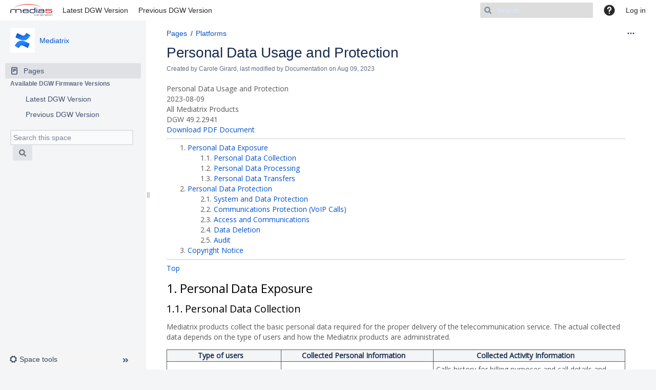

--- FILE ---
content_type: text/html;charset=UTF-8
request_url: https://documentation.media5corp.com/display/MP/Personal+Data+Usage+and+Protection
body_size: 60310
content:
    

<!DOCTYPE html>
<html lang="en-US" >
<head>
                            <title>Personal Data Usage and Protection - Mediatrix - Media5 Corporation</title>
    
        

                        
    
                        
    

                
    
    <meta http-equiv="X-UA-Compatible" content="IE=EDGE,chrome=IE7">
<meta charset="UTF-8">
<meta id="confluence-context-path" name="confluence-context-path" content="">
<meta id="confluence-base-url" name="confluence-base-url" content="https://documentation.media5corp.com">

    <meta id="atlassian-token" name="atlassian-token" content="7d925d8bec5f1941c9cfe8a1ca201d29a036e452">


<meta id="confluence-space-key" name="confluence-space-key" content="MP">
<script type="text/javascript">
        var contextPath = '';
</script>

    

    <meta name="confluence-request-time" content="1769260847536">
        
    
        
            <style>.ia-fixed-sidebar, .ia-splitter-left {width: 285px;}.theme-default .ia-splitter #main {margin-left: 285px;}.ia-fixed-sidebar {visibility: hidden;}</style>
            <meta name="ajs-use-keyboard-shortcuts" content="true">
            <meta name="ajs-discovered-plugin-features" content="$discoveredList">
            <meta name="ajs-keyboardshortcut-hash" content="e09d90cd36e1e6b0c1fa8d0a9b07da72">
            <meta name="ajs-team-calendars-display-time-format" content="displayTimeFormat12">
            <meta id="team-calendars-display-week-number" content="false">
            <meta id="team-calendars-user-timezone" content="America/New_York">
            <script type="text/x-template" id="team-calendars-messages" title="team-calendars-messages"><fieldset class="i18n hidden"><input type="hidden" name="calendar3.month.long.july" value="July"><input type="hidden" name="calendar3.day.short.wednesday" value="Wed"><input type="hidden" name="calendar3.day.short.thursday" value="Thu"><input type="hidden" name="calendar3.month.short.march" value="Mar"><input type="hidden" name="calendar3.month.long.april" value="April"><input type="hidden" name="calendar3.month.long.october" value="October"><input type="hidden" name="calendar3.month.long.august" value="August"><input type="hidden" name="calendar3.month.short.july" value="Jul"><input type="hidden" name="calendar3.month.short.may" value="May"><input type="hidden" name="calendar3.month.short.november" value="Nov"><input type="hidden" name="calendar3.day.long.friday" value="Friday"><input type="hidden" name="calendar3.day.long.sunday" value="Sunday"><input type="hidden" name="calendar3.day.long.saturday" value="Saturday"><input type="hidden" name="calendar3.month.short.april" value="Apr"><input type="hidden" name="calendar3.day.long.wednesday" value="Wednesday"><input type="hidden" name="calendar3.month.long.december" value="December"><input type="hidden" name="calendar3.month.short.october" value="Oct"><input type="hidden" name="calendar3.day.long.monday" value="Monday"><input type="hidden" name="calendar3.month.short.june" value="Jun"><input type="hidden" name="calendar3.day.short.monday" value="Mon"><input type="hidden" name="calendar3.day.short.tuesday" value="Tue"><input type="hidden" name="calendar3.day.short.saturday" value="Sat"><input type="hidden" name="calendar3.month.long.march" value="March"><input type="hidden" name="calendar3.month.long.june" value="June"><input type="hidden" name="calendar3.month.short.february" value="Feb"><input type="hidden" name="calendar3.month.short.august" value="Aug"><input type="hidden" name="calendar3.month.short.december" value="Dec"><input type="hidden" name="calendar3.day.short.sunday" value="Sun"><input type="hidden" name="calendar3.month.long.february" value="February"><input type="hidden" name="calendar3.day.long.tuesday" value="Tuesday"><input type="hidden" name="calendar3.month.long.may" value="May"><input type="hidden" name="calendar3.month.long.september" value="September"><input type="hidden" name="calendar3.month.long.november" value="November"><input type="hidden" name="calendar3.month.short.january" value="Jan"><input type="hidden" name="calendar3.month.short.september" value="Sep"><input type="hidden" name="calendar3.day.long.thursday" value="Thursday"><input type="hidden" name="calendar3.month.long.january" value="January"><input type="hidden" name="calendar3.day.short.friday" value="Fri"></fieldset></script>
            <meta name="ajs-is-confluence-admin" content="false">
            <meta name="ajs-connection-timeout" content="10000">
            
    
    
            <meta name="ajs-page-title" content="Personal Data Usage and Protection">
            <meta name="ajs-latest-published-page-title" content="Personal Data Usage and Protection">
            <meta name="ajs-space-name" content="Mediatrix">
            <meta name="ajs-page-id" content="61250231">
            <meta name="ajs-latest-page-id" content="61250231">
            <meta name="ajs-content-type" content="page">
            <meta name="ajs-parent-page-title" content="Platforms">
            <meta name="ajs-parent-page-id" content="16547908">
            <meta name="ajs-space-key" content="MP">
            <meta name="ajs-max-number-editors" content="12">
            <meta name="ajs-macro-placeholder-timeout" content="5000">
            <meta name="ajs-jira-metadata-count" content="0">
            <meta name="ajs-from-page-title" content="">
            <meta name="ajs-can-remove-page" content="false">
            <meta name="ajs-can-remove-page-hierarchy" content="false">
            <meta name="ajs-browse-page-tree-mode" content="view">
            <meta name="ajs-shared-drafts" content="false">
            <meta name="ajs-context-path" content="">
            <meta name="ajs-base-url" content="https://documentation.media5corp.com">
            <meta name="ajs-version-number" content="7.13.7">
            <meta name="ajs-build-number" content="8703">
            <meta name="ajs-remote-user" content="">
            <meta name="ajs-remote-user-key" content="">
            <meta name="ajs-remote-user-has-licensed-access" content="false">
            <meta name="ajs-remote-user-has-browse-users-permission" content="false">
            <meta name="ajs-current-user-fullname" content="">
            <meta name="ajs-current-user-avatar-url" content="">
            <meta name="ajs-current-user-avatar-uri-reference" content="/images/icons/profilepics/anonymous.svg">
            <meta name="ajs-static-resource-url-prefix" content="/s/g2bntz/8703/51k4y0/_">
            <meta name="ajs-global-settings-attachment-max-size" content="104857600">
            <meta name="ajs-global-settings-quick-search-enabled" content="true">
            <meta name="ajs-user-locale" content="en_US">
            <meta name="ajs-enabled-dark-features" content="site-wide.synchrony.disable,site-wide.shared-drafts.disable,site-wide.synchrony.opt-in,clc.quick.create,confluence.view.edit.transition,cql.search.screen,confluence-inline-comments-resolved,frontend.editor.v4,http.session.registrar,nps.survey.inline.dialog,confluence.efi.onboarding.new.templates,frontend.editor.v4.compatibility,atlassian.cdn.static.assets,pdf-preview,previews.sharing,previews.versions,file-annotations,confluence.efi.onboarding.rich.space.content,collaborative-audit-log,confluence.reindex.improvements,previews.conversion-service,editor.ajax.save,read.only.mode,graphql,previews.trigger-all-file-types,attachment.extracted.text.extractor,lucene.caching.filter,confluence.table.resizable,notification.batch,previews.sharing.pushstate,confluence-inline-comments-rich-editor,tc.tacca.dacca,file-annotations.likes,gatekeeper-ui-v2,v2.content.name.searcher,mobile.supported.version,pulp,confluence-inline-comments,confluence-inline-comments-dangling-comment,quick-reload-inline-comments-flags">
            <meta name="ajs-atl-token" content="7d925d8bec5f1941c9cfe8a1ca201d29a036e452">
            <meta name="ajs-confluence-flavour" content="VANILLA">
            <meta name="ajs-user-date-pattern" content="dd MMM yyyy">
            <meta name="ajs-access-mode" content="READ_WRITE">
            <meta name="ajs-render-mode" content="READ_WRITE">
            <meta name="ajs-date.format" content="MMM dd, yyyy">
    
    <link rel="shortcut icon" href="/s/g2bntz/8703/51k4y0/50/_/favicon.ico">
    <link rel="icon" type="image/x-icon" href="/s/g2bntz/8703/51k4y0/50/_/favicon.ico">

<link rel="search" type="application/opensearchdescription+xml" href="/opensearch/osd.action" title="Media5 Corporation"/>
    
                    
            <meta name="ajs-create-issue-metadata-show-discovery" content="false">
            

    <script>
window.WRM=window.WRM||{};window.WRM._unparsedData=window.WRM._unparsedData||{};window.WRM._unparsedErrors=window.WRM._unparsedErrors||{};
WRM._unparsedData["com.atlassian.plugins.atlassian-plugins-webresource-plugin:context-path.context-path"]="\u0022\u0022";
WRM._unparsedData["com.atlassian.confluence.plugins.confluence-feature-discovery-plugin:confluence-feature-discovery-plugin-resources.test-mode"]="false";
WRM._unparsedData["com.atlassian.analytics.analytics-client:policy-update-init.policy-update-data-provider"]="false";
WRM._unparsedData["com.atlassian.analytics.analytics-client:programmatic-analytics-init.programmatic-analytics-data-provider"]="false";
WRM._unparsedData["com.atlassian.applinks.applinks-plugin:applinks-common-exported.applinks-help-paths"]="{\u0022entries\u0022:{\u0022applinks.docs.root\u0022:\u0022https://confluence.atlassian.com/display/APPLINKS-072/\u0022,\u0022applinks.docs.diagnostics.troubleshoot.sslunmatched\u0022:\u0022SSL+and+application+link+troubleshooting+guide\u0022,\u0022applinks.docs.diagnostics.troubleshoot.oauthsignatureinvalid\u0022:\u0022OAuth+troubleshooting+guide\u0022,\u0022applinks.docs.diagnostics.troubleshoot.oauthtimestamprefused\u0022:\u0022OAuth+troubleshooting+guide\u0022,\u0022applinks.docs.delete.entity.link\u0022:\u0022Create+links+between+projects\u0022,\u0022applinks.docs.adding.application.link\u0022:\u0022Link+Atlassian+applications+to+work+together\u0022,\u0022applinks.docs.administration.guide\u0022:\u0022Application+Links+Documentation\u0022,\u0022applinks.docs.oauth.security\u0022:\u0022OAuth+security+for+application+links\u0022,\u0022applinks.docs.troubleshoot.application.links\u0022:\u0022Troubleshoot+application+links\u0022,\u0022applinks.docs.diagnostics.troubleshoot.unknownerror\u0022:\u0022Network+and+connectivity+troubleshooting+guide\u0022,\u0022applinks.docs.configuring.auth.trusted.apps\u0022:\u0022Configuring+Trusted+Applications+authentication+for+an+application+link\u0022,\u0022applinks.docs.diagnostics.troubleshoot.authlevelunsupported\u0022:\u0022OAuth+troubleshooting+guide\u0022,\u0022applinks.docs.diagnostics.troubleshoot.ssluntrusted\u0022:\u0022SSL+and+application+link+troubleshooting+guide\u0022,\u0022applinks.docs.diagnostics.troubleshoot.unknownhost\u0022:\u0022Network+and+connectivity+troubleshooting+guide\u0022,\u0022applinks.docs.delete.application.link\u0022:\u0022Link+Atlassian+applications+to+work+together\u0022,\u0022applinks.docs.adding.project.link\u0022:\u0022Configuring+Project+links+across+Applications\u0022,\u0022applinks.docs.link.applications\u0022:\u0022Link+Atlassian+applications+to+work+together\u0022,\u0022applinks.docs.diagnostics.troubleshoot.oauthproblem\u0022:\u0022OAuth+troubleshooting+guide\u0022,\u0022applinks.docs.diagnostics.troubleshoot.migration\u0022:\u0022Update+application+links+to+use+OAuth\u0022,\u0022applinks.docs.relocate.application.link\u0022:\u0022Link+Atlassian+applications+to+work+together\u0022,\u0022applinks.docs.administering.entity.links\u0022:\u0022Create+links+between+projects\u0022,\u0022applinks.docs.upgrade.application.link\u0022:\u0022OAuth+security+for+application+links\u0022,\u0022applinks.docs.diagnostics.troubleshoot.connectionrefused\u0022:\u0022Network+and+connectivity+troubleshooting+guide\u0022,\u0022applinks.docs.configuring.auth.oauth\u0022:\u0022OAuth+security+for+application+links\u0022,\u0022applinks.docs.insufficient.remote.permission\u0022:\u0022OAuth+security+for+application+links\u0022,\u0022applinks.docs.configuring.application.link.auth\u0022:\u0022OAuth+security+for+application+links\u0022,\u0022applinks.docs.diagnostics\u0022:\u0022Application+links+diagnostics\u0022,\u0022applinks.docs.configured.authentication.types\u0022:\u0022OAuth+security+for+application+links\u0022,\u0022applinks.docs.adding.entity.link\u0022:\u0022Create+links+between+projects\u0022,\u0022applinks.docs.diagnostics.troubleshoot.unexpectedresponse\u0022:\u0022Network+and+connectivity+troubleshooting+guide\u0022,\u0022applinks.docs.configuring.auth.basic\u0022:\u0022Configuring+Basic+HTTP+Authentication+for+an+Application+Link\u0022,\u0022applinks.docs.diagnostics.troubleshoot.authlevelmismatch\u0022:\u0022OAuth+troubleshooting+guide\u0022}}";
WRM._unparsedData["com.atlassian.applinks.applinks-plugin:applinks-common-exported.applinks-types"]="{\u0022crowd\u0022:\u0022Crowd\u0022,\u0022confluence\u0022:\u0022Confluence\u0022,\u0022fecru\u0022:\u0022FishEye / Crucible\u0022,\u0022stash\u0022:\u0022Stash\u0022,\u0022jira\u0022:\u0022Jira\u0022,\u0022refapp\u0022:\u0022Reference Application\u0022,\u0022bamboo\u0022:\u0022Bamboo\u0022,\u0022generic\u0022:\u0022Generic Application\u0022}";
WRM._unparsedData["com.atlassian.applinks.applinks-plugin:applinks-common-exported.entity-types"]="{\u0022singular\u0022:{\u0022refapp.charlie\u0022:\u0022Charlie\u0022,\u0022fecru.project\u0022:\u0022Crucible Project\u0022,\u0022fecru.repository\u0022:\u0022FishEye Repository\u0022,\u0022stash.project\u0022:\u0022Stash Project\u0022,\u0022generic.entity\u0022:\u0022Generic Project\u0022,\u0022confluence.space\u0022:\u0022Confluence Space\u0022,\u0022bamboo.project\u0022:\u0022Bamboo Project\u0022,\u0022jira.project\u0022:\u0022Jira Project\u0022},\u0022plural\u0022:{\u0022refapp.charlie\u0022:\u0022Charlies\u0022,\u0022fecru.project\u0022:\u0022Crucible Projects\u0022,\u0022fecru.repository\u0022:\u0022FishEye Repositories\u0022,\u0022stash.project\u0022:\u0022Stash Projects\u0022,\u0022generic.entity\u0022:\u0022Generic Projects\u0022,\u0022confluence.space\u0022:\u0022Confluence Spaces\u0022,\u0022bamboo.project\u0022:\u0022Bamboo Projects\u0022,\u0022jira.project\u0022:\u0022Jira Projects\u0022}}";
WRM._unparsedData["com.atlassian.applinks.applinks-plugin:applinks-common-exported.authentication-types"]="{\u0022com.atlassian.applinks.api.auth.types.BasicAuthenticationProvider\u0022:\u0022Basic Access\u0022,\u0022com.atlassian.applinks.api.auth.types.TrustedAppsAuthenticationProvider\u0022:\u0022Trusted Applications\u0022,\u0022com.atlassian.applinks.api.auth.types.CorsAuthenticationProvider\u0022:\u0022CORS\u0022,\u0022com.atlassian.applinks.api.auth.types.OAuthAuthenticationProvider\u0022:\u0022OAuth\u0022,\u0022com.atlassian.applinks.api.auth.types.TwoLeggedOAuthAuthenticationProvider\u0022:\u0022OAuth\u0022,\u0022com.atlassian.applinks.api.auth.types.TwoLeggedOAuthWithImpersonationAuthenticationProvider\u0022:\u0022OAuth\u0022}";
WRM._unparsedData["com.atlassian.confluence.plugins.synchrony-interop:synchrony-status-banner-loader.synchrony-status"]="false";
WRM._unparsedData["com.atlassian.confluence.plugins.confluence-license-banner:confluence-license-banner-resources.license-details"]="{\u0022daysBeforeLicenseExpiry\u0022:0,\u0022daysBeforeMaintenanceExpiry\u0022:0,\u0022showLicenseExpiryBanner\u0022:false,\u0022showMaintenanceExpiryBanner\u0022:false,\u0022renewUrl\u0022:null,\u0022salesUrl\u0022:null}";
WRM._unparsedData["com.atlassian.confluence.plugins.confluence-search-ui-plugin:confluence-search-ui-plugin-resources.i18n-data"]="{\u0022search.ui.recent.link.text\u0022:\u0022View more recently visited\u0022,\u0022search.ui.filter.space.category.input.label\u0022:\u0022Find space categories...\u0022,\u0022search.ui.search.results.empty\u0022:\u0022We couldn\u005Cu0027\u005Cu0027t find anything matching \u005C\u0022{0}\u005C\u0022.\u0022,\u0022search.ui.filter.clear.selected\u0022:\u0022Clear selected items\u0022,\u0022search.ui.content.name.search.items.panel.load.all.top.items.button.text\u0022:\u0022Show more app results...\u0022,\u0022search.ui.filter.space.archive.label\u0022:\u0022Search archived spaces\u0022,\u0022search.ui.filter.label\u0022:\u0022filter\u0022,\u0022search.ui.filter.contributor.button.text\u0022:\u0022Contributor\u0022,\u0022search.ui.filter.date.all.text\u0022:\u0022Any time\u0022,\u0022search.ui.filter.space.current.label\u0022:\u0022CURRENT\u0022,\u0022search.ui.clear.input.button.text\u0022:\u0022Clear text\u0022,\u0022search.ui.search.results.clear.button\u0022:\u0022clear your filters.\u0022,\u0022search.ui.filter.date.hour.text\u0022:\u0022The past day\u0022,\u0022help.search.ui.link.title\u0022:\u0022Search tips\u0022,\u0022search.ui.filters.heading\u0022:\u0022Filter by\u0022,\u0022search.ui.filter.label.input.label\u0022:\u0022Find labels...\u0022,\u0022search.ui.recent.items.anonymous\u0022:\u0022Start exploring. Your search results will appear here.\u0022,\u0022search.ui.filter.date.month.text\u0022:\u0022The past month\u0022,\u0022search.ui.input.label\u0022:\u0022Search\u0022,\u0022search.ui.search.result\u0022:\u0022{0,choice,1#{0} search result|1\u005Cu003c{0} search results}\u0022,\u0022search.ui.infinite.scroll.button.text\u0022:\u0022More results\u0022,\u0022search.ui.filter.date.button.text\u0022:\u0022Date\u0022,\u0022search.ui.filter.date.week.text\u0022:\u0022The past week\u0022,\u0022search.ui.filter.label.button.text\u0022:\u0022Label\u0022,\u0022search.ui.input.alert\u0022:\u0022Hit enter to search\u0022,\u0022search.ui.result.subtitle.calendar\u0022:\u0022Team calendar\u0022,\u0022search.ui.filter.no.result.text\u0022:\u0022We can\u005Cu0027\u005Cu0027t find anything matching your search\u0022,\u0022search.ui.filter.date.heading\u0022:\u0022Last modified within\u0022,\u0022search.ui.result.subtitle.user\u0022:\u0022User profile\u0022,\u0022search.ui.filter.contributor.input.label\u0022:\u0022Find people...\u0022,\u0022search.ui.filter.content.type.button.text\u0022:\u0022Type\u0022,\u0022search.ui.filter.space.input.label\u0022:\u0022Find spaces...\u0022,\u0022search.ui.filter.date.year.text\u0022:\u0022The past year\u0022,\u0022search.ui.advanced.search.link.text\u0022:\u0022Advanced search\u0022,\u0022search.ui.filter.space.button.text\u0022:\u0022Space\u0022,\u0022search.ui.generic.error\u0022:\u0022Something went wrong. Refresh the page, or contact your admin if this keeps happening.\u0022,\u0022search.ui.recent.spaces\u0022:\u0022Recent Spaces\u0022,\u0022search.ui.search.results.clear.line2\u0022:\u0022Try a different search term or\u0022,\u0022search.ui.filter.space.category.button.text\u0022:\u0022Space category\u0022,\u0022search.ui.search.results.clear.line1\u0022:\u0022We couldn\u005Cu0027\u005Cu0027t find anything matching your search.\u0022,\u0022search.ui.content.name.search.items.panel.load.all.top.items.admin.button.text\u0022:\u0022Show more settings and app results...\u0022,\u0022search.ui.recent.pages\u0022:\u0022Recently visited\u0022,\u0022search.ui.search.result.anonymous\u0022:\u0022{0,choice,1#{0} search result|1\u005Cu003c{0} search results}. Have an account? {1}Log in{2} to expand your search.\u0022,\u0022search.ui.recent.items.empty\u0022:\u0022Start exploring. Pages and spaces you\u005Cu0027\u005Cu0027ve visited recently will appear here.\u0022,\u0022search.ui.result.subtitle.space\u0022:\u0022Space\u0022,\u0022search.ui.filter.space.init.heading\u0022:\u0022recent spaces\u0022}";
if(window.WRM._dataArrived)window.WRM._dataArrived();</script>
<link type="text/css" rel="stylesheet" href="/s/c0189d4643826be5f19f4bb76119b908-CDN/g2bntz/8703/51k4y0/08c5dc0bfd0b71a003e20c6dbd501537/_/download/contextbatch/css/_super/batch.css" data-wrm-key="_super" data-wrm-batch-type="context" media="all">
<link type="text/css" rel="stylesheet" href="/s/a181443d7fc29b5869fd01647d7d8218-CDN/g2bntz/8703/51k4y0/d944b1c4aa122df910c93ff93c812aca/_/download/contextbatch/css/atl.confluence.plugins.pagetree-desktop,main,viewcontent,atl.general,page,atl.comments,-_super/batch.css?gatekeeper-ui-v2=true&amp;highlightactions=true&amp;hostenabled=true" data-wrm-key="atl.confluence.plugins.pagetree-desktop,main,viewcontent,atl.general,page,atl.comments,-_super" data-wrm-batch-type="context" media="all">
<link type="text/css" rel="stylesheet" href="/s/594663875f34563eccad2ac626416af8-CDN/g2bntz/8703/51k4y0/3.2.3/_/download/batch/confluence.extra.livesearch:livesearch-macro-web-resources/confluence.extra.livesearch:livesearch-macro-web-resources.css" data-wrm-key="confluence.extra.livesearch:livesearch-macro-web-resources" data-wrm-batch-type="resource" media="all">
<link type="text/css" rel="stylesheet" href="/s/g2bntz/8703/51k4y0/50/_/styles/colors.css" media="all">
<link type="text/css" rel="stylesheet" href="/s/g2bntz/8703/51k4y0/14/_/styles/custom.css?spaceKey=MP" media="all">
<script type="text/javascript" src="/s/1e611ae8b425b16c94114a931f89642c-CDN/g2bntz/8703/51k4y0/08c5dc0bfd0b71a003e20c6dbd501537/_/download/contextbatch/js/_super/batch.js?locale=en-US" data-wrm-key="_super" data-wrm-batch-type="context" data-initially-rendered></script>
<script type="text/javascript" src="/s/00a96207a3df84b311c79360934a70ec-CDN/g2bntz/8703/51k4y0/d944b1c4aa122df910c93ff93c812aca/_/download/contextbatch/js/atl.confluence.plugins.pagetree-desktop,main,viewcontent,atl.general,page,atl.comments,-_super/batch.js?gatekeeper-ui-v2=true&amp;highlightactions=true&amp;hostenabled=true&amp;locale=en-US" data-wrm-key="atl.confluence.plugins.pagetree-desktop,main,viewcontent,atl.general,page,atl.comments,-_super" data-wrm-batch-type="context" data-initially-rendered></script>
<script type="text/javascript" src="/s/dfa31799127f3a5df19e170ede31a0a8-CDN/g2bntz/8703/51k4y0/3.2.3/_/download/batch/confluence.extra.livesearch:livesearch-macro-web-resources/confluence.extra.livesearch:livesearch-macro-web-resources.js?locale=en-US" data-wrm-key="confluence.extra.livesearch:livesearch-macro-web-resources" data-wrm-batch-type="resource" data-initially-rendered></script>

    

        
    

        
        <meta name="ajs-site-title" content="Media5 Corporation" />
            
    <script>
  (function(i,s,o,g,r,a,m){i['GoogleAnalyticsObject']=r;i[r]=i[r]||function(){
  (i[r].q=i[r].q||[]).push(arguments)},i[r].l=1*new Date();a=s.createElement(o),
  m=s.getElementsByTagName(o)[0];a.async=1;a.src=g;m.parentNode.insertBefore(a,m)
  })(window,document,'script','https://www.google-analytics.com/analytics.js','ga');

  ga('create', 'UA-72546553-2', 'auto');
  ga('send', 'pageview');

</script>
<script>
AJS.toInit(function(){
    AJS.$('.aui-header-primary .aui-nav').append('<li><a href="https://documentation.media5corp.com/display/DGWLATEST/Latest+DGW" class=" aui-nav-imagelink">Latest DGW Version</a></li>');
});
</script>
<script>
AJS.toInit(function(){
    AJS.$('.aui-header-primary .aui-nav').append('<li><a href="https://documentation.media5corp.com/display/DGWPREVIOUS/Previous+DGW+Version" class=" aui-nav-imagelink">Previous DGW Version</a></li>');
});
</script>
<script>
  AJS.toInit(function(){
    if (AJS.params.remoteUser == ''){
      AJS.$('#space-menu-link').hide();
    }
  });
</script>

    
                <link rel="canonical" href="https://documentation.media5corp.com/display/MP/Personal+Data+Usage+and+Protection">
        <link rel="shortlink" href="https://documentation.media5corp.com/x/t5qmAw">
    <meta name="wikilink" content="[MP:Personal Data Usage and Protection]">
    <meta name="page-version" content="37">
    <meta name="ajs-page-version" content="37">

</head>

    
<body      id="com-atlassian-confluence" class="theme-default  aui-layout aui-theme-default">

        
            <div id='stp-licenseStatus-banner'></div>
            <meta name="ajs-is-scroll-viewport-available" content="true">
    <ul id="assistive-skip-links" class="assistive">
    <li><a href="#title-heading">Skip to content</a></li>
    <li><a href="#breadcrumbs">Skip to breadcrumbs</a></li>
    <li><a href="#header-menu-bar">Skip to header menu</a></li>
    <li><a href="#navigation">Skip to action menu</a></li>
    <li><a href="#quick-search-query">Skip to quick search</a></li>
</ul>
<div id="page">
<div id="full-height-container">
    <div id="header-precursor">
        <div class="cell">
            
                            </div>
    </div>
        





<header id="header" role="banner">
    <nav class="aui-header aui-dropdown2-trigger-group" aria-label="Site"><div class="aui-header-inner"><div class="aui-header-primary"><span id="logo" class="aui-header-logo aui-header-logo-custom"><a href="/" aria-label="Go to home page"><img src="/download/attachments/524289/atl.site.logo?version=6&amp;modificationDate=1467223009106&amp;api=v2" alt="Media5 Corporation" /></a></span><ul class="aui-nav">
                            <li>
            
        
        
<a  id="space-directory-link" href="/spacedirectory/view.action"  class=" aui-nav-imagelink"   title="Spaces">
            <span>Spaces</span>
    </a>
        </li>
                                <li class="aui-buttons">
            </li>
</ul>
</div><div class="aui-header-secondary"><ul class="aui-nav">
                        <li>
        <div id="search-ui" class="aui-quicksearch dont-default-focus header-quicksearch"><input id="quick-search-query" aria-label="Search" placeholder="Search" type="text" /><div id="quick-search-alert" role="alert">Hit enter to search</div><aui-spinner size="small"></aui-spinner></div>
    </li>
        <li>
            
        <a id="help-menu-link" class="aui-nav-link aui-dropdown2-trigger aui-dropdown2-trigger-arrowless" href="#" aria-haspopup="true" aria-owns="help-menu-link-content" title="Help">
        <span class="aui-icon aui-icon-small aui-iconfont-question-filled">Help</span>
    </a>
    <nav id="help-menu-link-content" class="aui-dropdown2 aui-style-default" aria-hidden="true">
                    <div class="aui-dropdown2-section">
                                <ul  id="help-menu-link-leading" class="aui-list-truncate section-leading first">
                                            <li>
        
            
<a  id="confluence-help-link" href="https://docs.atlassian.com/confluence/docs-713/" class="    "      title="Visit the Confluence documentation home"  target="_blank"
>
        Online Help
</a>
</li>
                                            <li>
    
                
<a  id="keyboard-shortcuts-link" href="#" class="    "      title="View available keyboard shortcuts" >
        Keyboard Shortcuts
</a>
</li>
                                            <li>
    
            
<a  id="feed-builder-link" href="/dashboard/configurerssfeed.action" class="    "      title="Create your custom RSS feed." >
        Feed Builder
</a>
</li>
                                            <li>
    
            
<a  id="whats-new-menu-link" href="https://confluence.atlassian.com/display/DOC/Confluence+7.13+Release+Notes" class="    "      title="" >
        What’s new
</a>
</li>
                                            <li>
    
                
<a  id="gadget-directory-link" href="#" class="   user-item administration-link "      title="Browse gadgets provided by Confluence" >
        Available Gadgets
</a>
</li>
                                            <li>
    
            
<a  id="confluence-about-link" href="/aboutconfluencepage.action" class="    "      title="Get more information about Confluence" >
        About Confluence
</a>
</li>
                                    </ul>
            </div>
            </nav>
    
    </li>
        <li>
                
    
    </li>
        <li>
            
    </li>
        <li>
                                            <li>
        
            
<a  id="login-link" href="/login.action?os_destination=%2Fdisplay%2FMP%2FPersonal%2BData%2BUsage%2Band%2BProtection" class="   user-item login-link "      title="" >
        Log in
</a>
</li>
                        
    </li>
    </ul>
</div></div><!-- .aui-header-inner--></nav><!-- .aui-header -->
    <br class="clear">
</header>
    

    
    	<div class="ia-splitter">
    		<div class="ia-splitter-left">
    			<div class="ia-fixed-sidebar">
                                            
                            <div class="acs-side-bar ia-scrollable-section"><div class="acs-side-bar-space-info tipsy-enabled" data-configure-tooltip="Edit space details"><div class="avatar"><div class="space-logo" data-key="MP" data-name="Mediatrix" data-entity-type="confluence.space"><div class="avatar-img-container"><div class="avatar-img-wrapper"><a href="/display/MP/Platforms" title="Mediatrix"><img class="avatar-img" src="/images/logo/default-space-logo.svg" alt="Mediatrix"></a></div></div></div></div><div class="space-information-container"><div class="name"><a href="/display/MP/Platforms" title="Mediatrix">Mediatrix</a></div><div class="flyout-handle icon aui-icon aui-icon-small aui-iconfont-edit"></div></div></div><div class="acs-side-bar-content"><div class="acs-nav-wrapper"><div class="acs-nav" data-has-create-permission="false" data-quick-links-state="hide" data-page-tree-state="hide" data-nav-type="pages"><div class="acs-nav-sections"><div class="main-links-section "><ul class="acs-nav-list"><li class="acs-nav-item wiki current-item" aria-current="true" data-collector-key="spacebar-pages"><a class="acs-nav-item-link tipsy-enabled" href="/collector/pages.action?key=MP" data-collapsed-tooltip="Pages"><span class="icon"></span><span class="acs-nav-item-label">Pages</span></a></li></ul></div><div class="custom-sidebar"><div class="custom-sidebar-content"><div class="content"><h6 id="PersonalDataUsageandProtection-AvailableDGWFirmwareVersions">Available DGW Firmware Versions</h6><p style="margin-left: 30.0px;"><a href="https://documentation.media5corp.com/display/DGWLATEST/Latest+DGW" rel="nofollow">Latest DGW Version</a></p><p style="margin-left: 30.0px;"><a href="https://documentation.media5corp.com/display/DGWPREVIOUS/Previous+DGW+Version" rel="nofollow">Previous DGW Version</a></p>

<p>    
    


<div class="search-macro search-macro-medium">
    <div class="aui-dd-parent"></div>
    <form class="aui aui-dd-parent" name="livesearchForm" method="GET" action="/dosearchsite.action" role="search">
        <fieldset class="search-macro-fields">
            <div class="search-macro-query">
                <input class="text" type="text" name="queryString" autocomplete="off" placeholder="Search this space" aria-label="Search this space">
                            </div>
                        <button type="submit" class="search-macro-button aui-button">
                <span class="aui-icon aui-icon-small aui-iconfont-search">Search</span>
            </button>
                        <input type="hidden" name="where" value="conf_all">
            <input type="hidden" name="additional" value="space name">
            <input type="hidden" name="labels" value="">
            <input type="hidden" name="contentType" value="">
        </fieldset>
    </form>
</div>
</p>


</div></div></div></div></div></div><div class="ia-secondary-container tipsy-enabled" data-tree-type="pages"></div></div><div class="hidden"><a href="/collector/pages.action?key=MP" id="space-pages-link"></a><script type="text/x-template" title="logo-config-content"><h2>Space Details</h2><div class="personal-space-logo-hint">Your profile picture is used as the logo for your personal space. <a href="/users/profile/editmyprofilepicture.action" target="_blank">Change your profile picture</a>.</div></script></div></div><div class="space-tools-section"><div id="space-tools-menu-additional-items" class="hidden"><div data-label="Browse pages" data-class="" data-href="/pages/reorderpages.action?key=MP">Browse pages</div></div><button id="space-tools-menu-trigger"  class=" aui-dropdown2-trigger aui-button aui-button-subtle tipsy-enabled aui-dropdown2-trigger-arrowless " aria-controls="space-tools-menu" aria-haspopup="true" role="button" data-aui-trigger><span class="aui-icon aui-icon-small aui-iconfont-configure">Configure</span><span class="aui-button-label">Space tools</span><span class="aui-icon "></span></button><div id="space-tools-menu" class="aui-dropdown2 aui-style-default space-tools-dropdown" role="menu" hidden data-aui-alignment="top left"></div><a href="#" role="button" class="expand-collapse-trigger aui-icon aui-icon-small aui-iconfont-chevron-double-right" aria-expanded="false"></a></div>
                    
                        			</div>
    		</div>
        <!-- \#header -->

            
    
        <div id="main" class=" aui-page-panel">
                        <div id="main-header">
                        
    <div id="navigation" class="content-navigation view">
                    <ul class="ajs-menu-bar">
                                            
        <li class="normal ajs-menu-item">
        <a id="action-menu-link" class="action aui-dropdown2-trigger-arrowless aui-button aui-button-subtle ajs-menu-title aui-dropdown2-trigger" href="#" aria-haspopup="true" aria-label="More options" aria-owns="action-menu" data-container="#navigation">
            <span>
                                    <span class="aui-icon aui-icon-small aui-iconfont-more" aria-label="More options"></span>
                                
            </span>
        </a>         <div id="action-menu" class="aui-dropdown2 aui-style-default" aria-hidden="true">
                            <div class="aui-dropdown2-section">
                    <ul  id="action-menu-primary"                         class="section-primary first">
                                                    <li>

    
        
    
                                                        
    
    
            <a  id="view-attachments-link" href="/pages/viewpageattachments.action?pageId=61250231" rel="nofollow" class="action-view-attachments"  accessKey="t"  title="View Attachments" >
                        <span>
                                A<u>t</u>tachments (1)
            </span>        </a>
    </li>
                                                <li>

    
        
    
                                                        
    
    
            <a  id="action-view-history-link" href="/pages/viewpreviousversions.action?pageId=61250231" rel="nofollow" class="action-view-history"   title="" >
                        <span>
                                Page History
            </span>        </a>
    </li>
                                        </ul>
                </div>
                            <div class="aui-dropdown2-section">
                    <ul  id="action-menu-secondary"                         class="section-secondary">
                                                    <li>

    
        
    
                                                        
    
    
            <a  id="view-page-info-link" href="/pages/viewinfo.action?pageId=61250231" rel="nofollow" class="action-view-info"   title="" >
                        <span>
                                Page Information
            </span>        </a>
    </li>
                                                <li>

    
            
    
                                                        
    
    
            <a  id="view-resolved-comments" href="#" rel="nofollow" class=""   title="" >
                        <span>
                                Resolved comments
            </span>        </a>
    </li>
                                                <li>

    
        
    
                                                        
    
    
            <a  id="view-in-hierarchy-link" href="/pages/reorderpages.action?key=MP&amp;openId=61250231#selectedPageInHierarchy" rel="nofollow" class=""   title="" >
                        <span>
                                View in Hierarchy
            </span>        </a>
    </li>
                                                <li>

    
        
    
                                                        
    
    
            <a  id="action-view-source-link" href="/plugins/viewsource/viewpagesrc.action?pageId=61250231" rel="nofollow" class="action-view-source popup-link"   title="" >
                        <span>
                                View Source
            </span>        </a>
    </li>
                                                <li>

    
        
    
                                                        
    
    
            <a  id="action-export-pdf-link" href="/spaces/flyingpdf/pdfpageexport.action?pageId=61250231" rel="nofollow" class=""   title="" >
                        <span>
                                Export to PDF
            </span>        </a>
    </li>
                                                <li>

    
        
    
                                                        
    
    
            <a  id="action-export-word-link" href="/exportword?pageId=61250231" rel="nofollow" class="action-export-word"   title="" >
                        <span>
                                Export to Word
            </span>        </a>
    </li>
                                        </ul>
                </div>
                    </div>
    </li>
            </ul>
    </div>

            
            <div id="title-heading" class="pagetitle with-breadcrumbs">
                
                                    <div id="breadcrumb-section">
                        
    
    
    <ol id="breadcrumbs">
                                        
                        
        <li class="first" >
                        
                            <span class=""><a href="/collector/pages.action?key=MP">Pages</a></span>
                                                                                    
                        
        <li>
                        
                            <span class=""><a href="/display/MP/Platforms">Platforms</a></span>
                                                                    </ol>


                    </div>
                
                
        <a href="#page-banner-end" class="assistive">Skip to end of banner</a>
<div id="page-banner-start" class="assistive"></div>

                    
            <div id="page-metadata-banner"><ul class="banner"><li id="system-content-items" class="noprint"><a href="" title="Unrestricted" id="content-metadata-page-restrictions-hidden" class="hidden"></a><a href="/pages/viewpageattachments.action?pageId=61250231&amp;metadataLink=true" title="1 attachment" id="content-metadata-attachments" class="aui-icon aui-icon-small aui-iconfont-attachment"></a></li><li class="page-metadata-item noprinthas-button"  id="content-metadata-jira-wrapper"><a href="" title="" id="content-metadata-jira" class="aui-button aui-button-subtle content-metadata-jira tipsy-disabled hidden"><span>Jira links</span></a></li></ul></div>
            

<a href="#page-banner-start" class="assistive">Go to start of banner</a>
<div id="page-banner-end" class="assistive"></div>
    

                <h1 id="title-text" class="with-breadcrumbs">
                                                <a href="/display/MP/Personal+Data+Usage+and+Protection">Personal Data Usage and Protection</a>
                                    </h1>
            </div>
        </div><!-- \#main-header -->
        
        

        <div id="sidebar-container">
                                                </div><!-- \#sidebar-container -->

        
    

        




            
    

                                
    

    
    
        
    
    
                    
    

    

    
            
        

    
    

    
            
        



    
<div id="content" class="page view">
    


<div id="action-messages">
                        </div>



            <script type="text/x-template" title="searchResultsGrid">
    <table class="aui">
        <thead>
            <tr class="header">
                <th class="search-result-title">Page Title</th>
                <th class="search-result-space">Space</th>
                <th class="search-result-date">Updated</th>
            </tr>
        </thead>
    </table>
</script>
<script type="text/x-template" title="searchResultsGridCount">
    <p class="search-result-count">{0}</p>
</script>
<script type="text/x-template" title="searchResultsGridRow">
    <tr class="search-result">
        <td class="search-result-title"><a href="{1}" class="content-type-{2}"><span>{0}</span></a></td>
        <td class="search-result-space"><a class="space" href="/display/{4}/" title="{3}">{3}</a></td>
        <td class="search-result-date"><span class="date" title="{6}">{5}</span></td>
    </tr>
</script>
        
    
            

        
                            
    

                    

        
        <a href="#page-metadata-end" class="assistive">Skip to end of metadata</a>
<div id="page-metadata-start" class="assistive"></div>

    <div class="page-metadata">
        <ul>
            <li class="page-metadata-modification-info">
                
        
    
        
    
        
            
            Created by <span class='author'>     <a href="    /display/~cgirard
"
                       class="url fn"
                            >Carole Girard</a></span>, last modified by <span class='editor'>     <a href="    /display/~docdevscripts
"
                       class="url fn"
                            >Documentation</a></span> on <a class='last-modified' title='Show changes' href='/pages/diffpagesbyversion.action?pageId=61250231&amp;selectedPageVersions=36&amp;selectedPageVersions=37'>Aug 09, 2023</a>
                </li>
        </ul>
    </div>


<a href="#page-metadata-start" class="assistive">Go to start of metadata</a>
<div id="page-metadata-end" class="assistive"></div>

        
                                            
        <div id="main-content" class="wiki-content">
                           
        <p><!DOCTYPE html
  SYSTEM "about:legacy-compat">
<meta http-equiv="Content-Type" content="text/html; charset=UTF-8"><meta charset="UTF-8"><meta name="copyright" content="(C) Copyright 2023"><meta name="DC.rights.owner" content="(C) Copyright 2023"><meta name="DC.type" content="topic"><meta name="prodname" content="All Mediatrix Products"><meta name="version" content="DGW 49.2.2941"><meta name="platform" content="all"><meta name="DC.date.modified" content="2023-08-09"><meta name="DC.date.issued" content="2023-08-09"><meta name="DC.date.available" content="2023-08-09"><meta name="ChapterNumbering" content="no"><meta name="DC.format" content="HTML5"><meta name="DC.identifier" content="topic_title_Personal_Data_Exposure_d1e15"><link href="https://fonts.googleapis.com/css?family=Open+Sans" rel="stylesheet"><link rel="stylesheet" type="text/css" href="https://documentation.media5corp.com/download/attachments/75012976/commonltr.css"><link rel="stylesheet" type="text/css" href="https://documentation.media5corp.com/download/attachments/75012976/custom.css"><header role="banner"><div class="topicmeta title"> Personal Data Usage and Protection</div><div class="topicmeta date">2023-08-09</div><div class="topicmeta product">All Mediatrix Products</div><div class="topicmeta version">DGW 49.2.2941</div><div class="topicmeta pdf"><a href="https://documentation.media5corp.com/download/attachments/75012976/Personal%20Data%20Usage%20and%20Protection.pdf" rel="nofollow">Download PDF Document</a></div><hr><span style="float: inline-end;"></span></header><nav role="toc"><ul><li><a href="#topic_title_Personal_Data_Exposure_d1e15">Personal Data Exposure</a><ul><li><a href="#concept_fkh_j15_dhb">Personal Data Collection</a></li><li><a href="#concept_j13_pg5_dhb">Personal Data Processing</a></li><li><a href="#concept_cq4_y35_dhb">Personal Data Transfers</a></li></ul></li><li><a href="#topic_title_Personal_Data_Protection_d1e19">Personal Data Protection</a><ul><li><a href="#concept_u1q_ljb_2hb">System and Data Protection</a></li><li><a href="#reference_jyn_gfv_jdb">Communications Protection (VoIP Calls)</a></li><li><a href="#concept_nrm_vlb_2hb">Access and Communications</a></li><li><a href="#concept_wjf_2mb_2hb">Data Deletion</a></li><li><a href="#concept_sbc_3mb_2hb">Audit </a></li></ul></li><li><a href="#concept_fqm_rv4_k4">Copyright Notice</a></li></ul></nav><main role="main"><article role="article" aria-labelledby="ariaid-title1"><hr><span style="float: inline-end;"><a href="#">Top</a></span><article class="nested0" aria-labelledby="ariaid-title1" id="topic_title_Personal_Data_Exposure_d1e15">
   <h1 class="title topictitle1" id="ariaid-title1">Personal Data Exposure</h1>
<article class="topic concept nested1" aria-labelledby="ariaid-title2" id="concept_fkh_j15_dhb">
 <h2 class="title topictitle2" id="ariaid-title2">Personal Data Collection</h2>
 
 <div class="body conbody"><p class="shortdesc">Mediatrix products collect the basic personal data required for the proper delivery of
    the telecommunication service. The actual collected data depends on the type of users and how
    the Mediatrix products are administrated. </p>
  <div class="p">
      <table class="table frame-all" id="concept_fkh_j15_dhb__table_bxn_4h5_dhb"><caption></caption><colgroup><col style="width:24.93765586034913%"><col style="width:33.16708229426435%"><col style="width:41.895261845386536%"></colgroup><thead class="thead">
            <tr class="row">
              <th class="entry colsep-1 rowsep-1" id="concept_fkh_j15_dhb__table_bxn_4h5_dhb__entry__1">Type of users</th>
              <th class="entry colsep-1 rowsep-1" id="concept_fkh_j15_dhb__table_bxn_4h5_dhb__entry__2">Collected Personal Information</th>
              <th class="entry colsep-1 rowsep-1" id="concept_fkh_j15_dhb__table_bxn_4h5_dhb__entry__3">Collected Activity Information</th>
            </tr>
          </thead><tbody class="tbody">
            <tr class="row">
              <td class="entry colsep-1 rowsep-1" headers="concept_fkh_j15_dhb__table_bxn_4h5_dhb__entry__1">End-Users</td>
              <td class="entry colsep-1 rowsep-1" headers="concept_fkh_j15_dhb__table_bxn_4h5_dhb__entry__2">Name and phone number used to register to the telecommunication provider
                service.</td>
              <td class="entry colsep-1 rowsep-1" headers="concept_fkh_j15_dhb__table_bxn_4h5_dhb__entry__3">Calls history for billing purposes and call details and recordings for
                troubleshooting purposes. For example:<ul class="ul" id="concept_fkh_j15_dhb__ul_xdf_vh5_dhb">
                  <li class="li">Call date/time and duration</li>
                  <li class="li">IP address</li>
                  <li class="li">Voice or video stream</li>
                  <li class="li">Fax or modem data stream</li>
                  <li class="li">In-call digits dialled (DTMF)</li>
                  <li class="li">E911 geo-localisation</li>
                  <li class="li">Voicemail PIN</li>
                  <li class="li">etc.</li>
                </ul></td>
            </tr>
            <tr class="row">
              <td class="entry colsep-1 rowsep-1" headers="concept_fkh_j15_dhb__table_bxn_4h5_dhb__entry__1">System Administrators and Technical Support</td>
              <td class="entry colsep-1 rowsep-1" headers="concept_fkh_j15_dhb__table_bxn_4h5_dhb__entry__2">Account name and password used to access the product for administrative and
                troubleshooting purposes.</td>
              <td class="entry colsep-1 rowsep-1" headers="concept_fkh_j15_dhb__table_bxn_4h5_dhb__entry__3">
                <ul class="ul" id="concept_fkh_j15_dhb__ul_rvw_d35_dhb">
                  <li class="li">Logs of the administration and troubleshooting activities.</li>
                  <li class="li">Audit trails of the administration and troubleshooting activities.</li>
                </ul>
              </td>
            </tr>
          </tbody></table>
    </div>
 </div>
</article><hr><span style="float: inline-end;"><a href="#">Top</a></span><article class="topic concept nested1" aria-labelledby="ariaid-title3" id="concept_j13_pg5_dhb">
 <h2 class="title topictitle2" id="ariaid-title3">Personal Data Processing</h2>
 
 <div class="body conbody"><p class="shortdesc">Personal data is processed in Mediatrix products through the following
  activities:</p>
  <div class="p">
   <ul class="ul" id="concept_j13_pg5_dhb__ul_uc1_rg5_dhb">
    <li class="li">Configuring and storing end-user data</li>
    <li class="li">Recording voice and fax calls</li>
    <li class="li">Logging call history (CDR)</li>
    <li class="li">Logging administration audit trails</li>
    <li class="li">Access of the personal data by an authorised system administrator</li>
    <li class="li">Provisioning data</li>
    <li class="li">Maintenance, administration and technical support records</li>
    <li class="li">Audit trails</li>
    <li class="li">End-user activity records</li>
    <li class="li">End-User personal content</li>
    <li class="li">Recording voice and fax calls for troubleshooting</li>
   </ul>
  </div>
 </div>
</article><hr><span style="float: inline-end;"><a href="#">Top</a></span><article class="topic concept nested1" aria-labelledby="ariaid-title4" id="concept_cq4_y35_dhb">
 <h2 class="title topictitle2" id="ariaid-title4">Personal Data Transfers</h2>
 
 <div class="body conbody"><p class="shortdesc">The following collected personal  data may be transferred to other systems, depending on
  how the device administrators configure the Mediatrix products.</p>
  <div class="p">
   <ul class="ul" id="concept_cq4_y35_dhb__ul_gys_mj5_dhb">
    <li class="li">Call Details Records (CDR) may be sent to an external call accounting system.</li>
    <li class="li">Logs may be sent over an external monitoring system for live troubleshooting.</li>
    <li class="li">Administration activity logs may be sent over an external monitoring system for
     auditing.</li>
    <li class="li">Backups of the Mediatrix products, containing collected personal data, may be retrieved by
     an authorised system administrator.</li>
    <li class="li">Network captures from the Mediatrix products, containing collected personal data, may be
     retrieved by an authorised system administrator for troubleshooting purposes.</li>
   </ul>
  </div>
 </div>
</article></article><hr><span style="float: inline-end;"><a href="#">Top</a></span><article class="topic nested0 nobody" aria-labelledby="ariaid-title5" id="topic_title_Personal_Data_Protection_d1e19">
   <h1 class="title topictitle1" id="ariaid-title5">Personal Data Protection</h1>
<article class="topic concept nested1" aria-labelledby="ariaid-title6" id="concept_u1q_ljb_2hb">
 <h2 class="title topictitle2" id="ariaid-title6">System and Data Protection</h2>
 
 <div class="body conbody"><p class="shortdesc">To protect the end-user personal data stored inside the Mediatrix devices, the device
  administrator should control and restrict access to the management interfaces by:</p>
  <div class="p">
   <ul class="ul" id="concept_u1q_ljb_2hb__ul_evk_nkb_2hb">
    <li class="li">Forcing the use of a strong authentication password</li>
    <li class="li">Authorising LAN access only</li>
    <li class="li">Using the device firewall service to limit the remote access to the device to only
     authorized peers and authorised services</li>
    <li class="li">Using an external firewall</li>
    <li class="li">Enabling IEEE 802.1x authentication of Ethernet link</li>
   </ul>
  </div>
  <p class="p">The device administrator may also enforce the use of encryption and authentication for a secure
   administration of the Mediatrix devices:</p>
  <ul class="ul" id="concept_u1q_ljb_2hb__ul_nsx_wkb_2hb">
   <li class="li">Authenticated Management Interfaces: <ul class="ul" id="concept_u1q_ljb_2hb__ul_osx_wkb_2hb">
     <li class="li">Web Interface: HTTPS with trusted certificates</li>
     <li class="li">CWMP: HTTPS with trusted certificates</li>
     <li class="li">CLI: SSH</li>
    </ul></li>
   <li class="li">Secure Management Operations:<ul class="ul" id="concept_u1q_ljb_2hb__ul_psx_wkb_2hb">
     <li class="li">Consult or retrieve the stored personal data: HTTPS with trusted certificates</li>
     <li class="li">Provisioning: HTTPS with trusted certificates </li>
     <li class="li">Firmware upgrades: HTTPS with trusted certificates</li>
     <li class="li">Backup/restore: HTTPS with trusted certificates</li>
    </ul></li>
  </ul>
 </div>
</article><hr><span style="float: inline-end;"><a href="#">Top</a></span><article class="topic reference nested1" aria-labelledby="ariaid-title7" id="reference_jyn_gfv_jdb">
  <h2 class="title topictitle2" id="ariaid-title7">Communications Protection (VoIP Calls)</h2>
  
  <div class="body refbody"><p class="shortdesc">The device administrator may configure the encryption of the data that transits through
    Mediatrix products:</p>
    <section class="section">
      <ul class="ul" id="reference_jyn_gfv_jdb__ul_edw_jfv_jdb">
        <li class="li">Call signalling: SIP over TLS with trusted certificates</li>
        <li class="li">Media packets: SRTP</li>
      </ul>
    </section>
  </div>
</article><hr><span style="float: inline-end;"><a href="#">Top</a></span><article class="topic concept nested1" aria-labelledby="ariaid-title8" id="concept_nrm_vlb_2hb">
 <h2 class="title topictitle2" id="ariaid-title8">Access and Communications</h2>
 <div class="body conbody">
  <div class="p">The Mediatrix products have three (3) default account roles:<ul class="ul" id="concept_nrm_vlb_2hb__ul_wdp_xlb_2hb">
    <li class="li">Administrator</li>
    <li class="li">User (no password access)</li>
    <li class="li">Observer (read-only)</li>
   </ul></div>
  <p class="p">All the management interfaces are restricted to authorised accounts only, verified by username
   and password. Refer to the  <a class="xref" href="#concept_u1q_ljb_2hb" title="To protect the end-user personal data stored inside the Mediatrix devices, the device administrator should control and restrict access to the management interfaces by:">System and Data Protection</a>
   section for the list of management interfaces and how to protect them.</p>
  <p class="p">The account credentials may be stored locally in the Mediatrix devices or in an external RADIUS
   authentication server.</p>
  <p class="p">In all cases, the device administrator should restrict the physical access to the Mediatrix
   products.</p>
 </div>
</article><hr><span style="float: inline-end;"><a href="#">Top</a></span><article class="topic concept nested1" aria-labelledby="ariaid-title9" id="concept_wjf_2mb_2hb">
 <h2 class="title topictitle2" id="ariaid-title9">Data Deletion</h2>
 
 <div class="body conbody"><p class="shortdesc">The Mediatrix products allow an authorised system administrator to delete end-user
  registration information (name and number).</p>
  <div class="p">A system administrator should also delete any temporary logs that may have been stored locally
   during a troubleshooting session such as:<ul class="ul" id="concept_wjf_2mb_2hb__ul_uxs_wnb_2hb">
    <li class="li">call history</li>
    <li class="li">call recordings</li>
    <li class="li">network captures</li>
   </ul></div>
  <p class="p">A factory reset can be performed by a system administrator to revert a Mediatrix device back to
   its default factory state through a factory reset, thus erasing all the collected data and
   configuration.</p>
 </div>
</article><hr><span style="float: inline-end;"><a href="#">Top</a></span><article class="topic concept nested1" aria-labelledby="ariaid-title10" id="concept_sbc_3mb_2hb">
 <h2 class="title topictitle2" id="ariaid-title10">Audit </h2>
 <p class="shortdesc">Audit trail logs of the system administrator activities may be enabled by the device
  administrator. These audit logs may be temporarily stored locally or sent through syslog to an
  external monitoring system.</p>
</article></article><hr><span style="float: inline-end;"><a href="#">Top</a></span><article class="topic concept nested0" aria-labelledby="ariaid-title11" id="concept_fqm_rv4_k4">
 <h1 class="title topictitle1" id="ariaid-title11">Copyright Notice</h1>
 

 <div class="body conbody"><p class="shortdesc">Copyright © 2023 Media5 Corporation.</p>
  <p class="p">This document contains information that is proprietary to Media5 Corporation.</p>
  <p class="p">Media5 Corporation reserves all rights to this document as well as to the Intellectual Property
   of the document and the technology and know-how that it includes and represents.</p>
  <p class="p">This publication cannot be reproduced, neither in whole nor in part, in any form whatsoever,
   without written prior approval by Media5 Corporation.</p>
  <p class="p">Media5 Corporation reserves the right to revise this publication and make changes at any time
   and without the obligation to notify any person and/or entity of such revisions and/or
   changes.</p>
 </div>
</article></article></main></p>

                
        
    
        </div>

                        
    



<div id="labels-section" class="pageSection group">
    <div class="labels-section-content content-column" entityid="61250231" entitytype="page">
	<div class="labels-content">
		
    <ul class="label-list label-list-right ">
                    
        <li class="aui-label " data-label-id="75202594"><a class="aui-label-split-main" href="/label/MP/dataprotection" rel="tag">dataprotection</a></li><li class="aui-label " data-label-id="17432577"><a class="aui-label-split-main" href="/label/MP/en" rel="tag">en</a></li><li class="aui-label " data-label-id="63373319"><a class="aui-label-split-main" href="/label/MP/feature" rel="tag">feature</a></li><li class="aui-label " data-label-id="1146898"><a class="aui-label-split-main" href="/label/MP/dgw" rel="tag">dgw</a></li>
            </ul>

    </div>
</div>
</div>
        
		
            




            
        








                        
    
<div id="comments-section" class="pageSection group">
        
    



</div>
        


                
    
            
</div>

    

    




    
    

    
    
    


    
<div id="space-tools-web-items" class="hidden">
                <div data-label="Overview" data-href="/spaces/viewspacesummary.action?key=MP">Overview</div>
            <div data-label="Content Tools" data-href="/pages/reorderpages.action?key=MP">Content Tools</div>
            <div data-label="Apps" data-href="/spaces/scroll-viewport/config.action?key=MP#/list">Apps</div>
    </div>
        



            </div><!-- \#main -->
            
    
    
        
            
            

<div id="footer" role="contentinfo">
    <section class="footer-body">

                                                    
        

        <ul id="poweredby">
            <li class="noprint">Powered by <a href="http://www.atlassian.com/software/confluence" class="hover-footer-link" rel="nofollow">Atlassian Confluence</a> <span id='footer-build-information'>7.13.7</span></li>
            <li class="print-only">Printed by Atlassian Confluence 7.13.7</li>
            <li class="noprint"><a href="https://support.atlassian.com/help/confluence" class="hover-footer-link" rel="nofollow">Report a bug</a></li>
            <li class="noprint"><a href="https://www.atlassian.com/company" class="hover-footer-link" rel="nofollow">Atlassian News</a></li>
        </ul>

        

        <div id="footer-logo"><a href="http://www.atlassian.com/" rel="nofollow">Atlassian</a></div>

                    
        
    </section>
</div>

    
</div>

</div><!-- \#full-height-container -->
</div><!-- \#page -->

    <span style="display:none;" id="confluence-server-performance">{"serverDuration": 65, "requestCorrelationId": "a2fca2d5e8119694"}</span>
</body>
</html>
    


--- FILE ---
content_type: text/css;charset=UTF-8
request_url: https://documentation.media5corp.com/s/g2bntz/8703/51k4y0/14/_/styles/custom.css?spaceKey=MP
body_size: 77
content:

.wiki-content .contentLayout2 {
margin:0 0;
}




--- FILE ---
content_type: text/css
request_url: https://documentation.media5corp.com/download/attachments/75012976/custom.css
body_size: 4885
content:
/* These custom styles extend or override DITA Open Toolkit default styles. */

#main-content,                       /* This ID is added around the HTML5 page within Confluence HTML5 macro */
body:not(#com-atlassian-confluence), /* Apply on <body>, but avoid applying this style on Confluence <body> */
article[lang]                        /* Override a Confluence style on language attribute*/
{
  font-family: 'Open Sans', sans-serif !important;
  color: #585858;
}

[role="main"] .pre,
[role="main"] .codeph,
[role="main"] .codeblock,
[role="main"] .msgblock,
[role="main"] .msgph,
[role="main"] .cmdname {
  font-family: monospace;
  color: darkslategray;
  background-color: lightgray;
  padding: 1px;
}

[role="main"] .color { background-color: lightyellow; }


/* MEDIA5: Add a little margin to the top/bottom of the tables and images. 
           The left/right sides don't need that margin. */
[role="main"] table { margin: 5px 0px; border: thin solid; }
[role="main"] td.entry { padding: 5px; }
[role="main"] br { display: none; }

/* MEDIA5: Override the Confluence :first-child selector */
[role="main"] p, 
[role="main"] h1, 
[role="main"] h2, 
[role="main"] h3, 
[role="main"] h4, 
[role="main"] h5, 
[role="main"] h6 {
  margin-top: 10px !important;
}

[role="main"] div.topicmeta > span { font-weight: bold; }

[role="main"] div.caution > span.note__title { color: black; }
[role="main"] div.important > span.note__title,
[role="main"] div.warning > span.note__title,
[role="main"] div.danger > span.note__title { color: crimson; }

[role="main"] div.caution::before { content: url('caution.png');}
[role="main"] div.warning::before { content: url('warning.png');}
[role="main"] div.danger::before { content: url('danger.png');}

[role="main"] div.caution::before,
[role="main"] div.warning::before,
[role="main"] div.danger::before { padding: 10px; }

[role="main"] div.note,
[role="main"] div.caution,
[role="main"] div.warning,
[role="main"] div.danger { 
  border: 1px solid #ccc;
  padding: 0.5em 16px;
  border-radius: 16px;
}

[role="main"] div.danger { 
  color: black; 
  font-weight: bold; 
}

[role="main"] .linklistlabel {
  margin-bottom: 1em;
  margin-top: 1em;
  font-weight: bold;
}

[role="main"] .linklistlabel,
[role="main"] .tasklabel,
[role="main"] .sectiontitle {
  color: #585858;
}

[role="main"] article > h1 {font-size: 24px; color: black;}
[role="main"] article > h2 {font-size: 20px; color: black;}
[role="main"] article > h3 {font-size: 16px; color: black;}
[role="main"] article > h4 {font-size: 16px; color: black;}
[role="main"] article > h5 {font-size: 16px; color: black;}
[role="main"] article > h6 {font-size: 16px; color: black;}

/* Apply the chapter numbering on HTML heading that are directly under an <article> element */
/* These styles are applied only to the elements that are under the HTML element having the role "main" */ 
[role="main"] {counter-reset: h1_counter}
[role="main"] article > h1 {counter-reset: h2_counter}
[role="main"] article > h2 {counter-reset: h3_counter}
[role="main"] article > h3 {counter-reset: h4_counter}
[role="main"] article > h4 {counter-reset: h5_counter}
[role="main"] article > h5 {counter-reset: h6_counter}

[role="main"] article > h1:before {counter-increment: h1_counter; content: counter(h1_counter) ". "}
[role="main"] article > h2:before {counter-increment: h2_counter; content: counter(h1_counter) "." counter(h2_counter) ". "}
[role="main"] article > h3:before {counter-increment: h3_counter; content: counter(h1_counter) "." counter(h2_counter) "." counter(h3_counter) ". "}
[role="main"] article > h4:before {counter-increment: h4_counter; content: counter(h1_counter) "." counter(h2_counter) "." counter(h3_counter) "." counter(h4_counter) ". "}
[role="main"] article > h5:before {counter-increment: h5_counter; content: counter(h1_counter) "." counter(h2_counter) "." counter(h3_counter) "." counter(h4_counter) "." counter(h5_counter) ". "}
[role="main"] article > h6:before {counter-increment: h6_counter; content: counter(h1_counter) "." counter(h2_counter) "." counter(h3_counter) "." counter(h4_counter) "." counter(h5_counter) "." counter(h6_counter) ". "}

[role="main"] article > h1.nocount:before, 
[role="main"] article > h2.nocount:before, 
[role="main"] article > h3.nocount:before, 
[role="main"] article > h4.nocount:before, 
[role="main"] article > h5.nocount:before, 
[role="main"] article > h6.nocount:before { content: ""; counter-increment: none } 

/* Apply the chapter numbering on the 'unnumbered list' in the 'table of content' (toc) */
/* These styles are applied only to the elements that are under the HTML element having the role "toc" */ 
[role="toc"] ul { counter-reset: title_counter; }
[role="toc"] li { display: block; }
[role="toc"] li:before { counter-increment: title_counter; content: counters(title_counter, ".") ". "; margin-left: -1em; }


--- FILE ---
content_type: image/svg+xml
request_url: https://documentation.media5corp.com/images/logo/default-space-logo.svg
body_size: 3459
content:
<?xml version="1.0" encoding="UTF-8"?>
<svg width="48px" height="48px" viewBox="0 0 48 48" version="1.1" xmlns="http://www.w3.org/2000/svg" xmlns:xlink="http://www.w3.org/1999/xlink">
    <!-- Generator: Sketch 47 (45396) - http://www.bohemiancoding.com/sketch -->
    <title>Default space avatar</title>
    <desc>Created with Sketch.</desc>
    <defs>
        <linearGradient x1="99.140087%" y1="112.745465%" x2="33.8589812%" y2="37.7675389%" id="linearGradient-1">
            <stop stop-color="#0052CC" offset="0%"></stop>
            <stop stop-color="#2684FF" offset="100%"></stop>
        </linearGradient>
        <linearGradient x1="15.2020332%" y1="7.21351524%" x2="61.141783%" y2="70.9663868%" id="linearGradient-2">
            <stop stop-color="#0052CC" offset="0%"></stop>
            <stop stop-color="#2684FF" offset="100%"></stop>
        </linearGradient>
    </defs>
    <g id="Blank-states" stroke="none" stroke-width="1" fill="none" fill-rule="evenodd">
        <g id="Default-space-avatar">
            <g id="Group-41-Copy-3">
                <g id="Group-38-Copy" fill="#FFFFFF">
                    <rect id="Rectangle-32-Copy-2" x="0" y="0" width="48" height="48"></rect>
                </g>
                <g id="Group-39" transform="translate(9.000000, 9.000000)">
                    <g id="icon/Confluence-Blue---580">
                        <g id="Confluence-icon-white" transform="translate(0.000000, 0.362069)">
                            <path d="M1.1320866,22.4072814 C0.822875429,22.9115335 0.475607504,23.4966562 0.180667622,23.9628515 C-0.08332647,24.4089686 0.0583961255,24.98432 0.499392978,25.2567813 L6.68361631,29.0624572 C6.90069526,29.1964854 7.16250721,29.2377164 7.410272,29.1768933 C7.65803679,29.1160702 7.87099385,28.9582894 8.00133158,28.7389747 C8.24870052,28.3251074 8.56742587,27.7875557 8.9146938,27.2119473 C11.3645977,23.1684166 13.8287728,23.6631545 18.2718994,25.7848188 L24.4037947,28.7009179 C24.6360313,28.8114559 24.9031274,28.8232592 25.1442093,28.7336377 C25.3852911,28.6440162 25.5798172,28.4606061 25.6834532,28.2252085 L28.6280949,21.5652756 C28.8361387,21.0896158 28.6244506,20.5349931 28.1523854,20.3189168 C26.8584556,19.7100086 24.2848673,18.4969495 21.9681621,17.3790322 C13.6337319,13.3355015 6.55041765,13.6018988 1.1320866,22.4072814 Z" id="Shape" fill="url(#linearGradient-1)" fill-rule="nonzero"></path>
                            <path d="M28.8611926,6.82303865 C29.1704037,6.31878659 29.5176717,5.73366392 29.8126116,5.26746862 C30.0766056,4.82135151 29.9348831,4.24600008 29.4938862,3.97353882 L23.3096629,0.167862926 C23.0896203,0.0212419075 22.8184856,-0.0271937958 22.5612879,0.0341726612 C22.3040903,0.0955391182 22.0840316,0.261171837 21.9538908,0.491345377 C21.7065219,0.905212631 21.3877965,1.44276435 21.0405286,2.01837283 C18.5906248,6.06190347 16.1264496,5.5671656 11.683323,3.44550129 L5.57045611,0.534159231 C5.33821951,0.423621231 5.0711234,0.411817948 4.83004153,0.501439463 C4.58895965,0.591060977 4.39443356,0.774471028 4.29079759,1.00986872 L1.34615586,7.66980153 C1.13811213,8.14546135 1.34980021,8.70008411 1.82186535,8.91616039 C3.11579516,9.52506853 5.68938348,10.7381277 8.00608868,11.856045 C16.3595473,15.8948186 23.4428615,15.6284212 28.8611926,6.82303865 Z" id="Shape" fill="url(#linearGradient-2)" fill-rule="nonzero"></path>
                        </g>
                    </g>
                </g>
            </g>
        </g>
    </g>
</svg>

--- FILE ---
content_type: text/javascript
request_url: https://documentation.media5corp.com/s/9c58d74d44640da8f0746a5d5aae397c-CDN/g2bntz/8703/51k4y0/924d791384659b367d8a6a233c9bd163/_/download/contextbatch/js/request-access-plugin,-_super/batch.js?locale=en-US
body_size: 13437
content:
WRMCB=function(e){var c=console;if(c&&c.log&&c.error){c.log('Error running batched script.');c.error(e);}}
;
try {
/* module-key = 'com.atlassian.confluence.plugins.confluence-request-access-plugin:confluence-request-access-plugin-resources', location = '/js/request-access-util.js' */
define("confluence/request-access/request-access-util",["confluence/legacy"],function(b){return{messageBody:function(a){return 1===a.length?AJS.format("We\u0027\u0027ve asked {0} to give you access. You\u0027\u0027ll get an email once the request is approved.",b.Request.Access.usernameLink({user:a[0]})):2===a.length?AJS.format("We\u0027\u0027ve asked {0} and {1} to give you access. You\u0027\u0027ll get an email once the request is approved.",b.Request.Access.usernameLink({user:a[0]}),b.Request.Access.usernameLink({user:a[1]})):3===a.length?
AJS.format("We\u0027\u0027ve asked {0}, {1} and one more user to give you access. You\u0027\u0027ll get an email once the request is approved.",b.Request.Access.usernameLink({user:a[0]}),b.Request.Access.usernameLink({user:a[1]})):AJS.format("We\u0027\u0027ve asked {0}, {1} and {2} more users to give you access. You\u0027\u0027ll get an email once the request is approved.",b.Request.Access.usernameLink({user:a[0]}),b.Request.Access.usernameLink({user:a[1]}),a.length-2)}}});
}catch(e){WRMCB(e)};
;
try {
/* module-key = 'com.atlassian.confluence.plugins.confluence-request-access-plugin:confluence-request-access-plugin-resources', location = '/js/request-access-page.js' */
require(["ajs","jquery","confluence/legacy","confluence/meta","confluence/request-access/request-access-util"],function(b,a,f,d,k){b.toInit(function(){var e=d.get("page-id"),h=d.get("remote-user"),l=a(".request-access-container"),c=a(".request-access-container button"),g=c.data("access-type");a("#invite-to-edit-draft").length&&(e=a("#invite-to-edit-draft").data("draft-id"));l.length&&(a("#breadcrumbs").hide(),a("#title-text.with-breadcrumbs").hide(),c.length&&b.trigger("analyticsEvent",{name:"confluence.request.access.plugin.request.access.to.page.view",
data:{pageId:e,requestAccessUser:h,accessType:g}}));c.prop("disabled",!1);c.removeAttr("aria-disabled");c.click(function(){b.trigger("analyticsEvent",{name:"confluence.request.access.plugin.request.access.to.page",data:{pageId:e,requestAccessUser:h,accessType:g}});c.attr("aria-disabled","true");var d=a(f.Request.Access.loading({}));c.replaceWith(d);a.ajax({url:f.getContextPath()+"/rest/access/latest/page/restriction/"+e+"/request/"+g,type:"POST",contentType:"application/json; charset\x3dutf-8",success:function(a){0===
a.users.length?b.flag({type:"error",title:"Access request unsuccessful",body:"Your request for access has not been sent. Contact your space admin."}):b.flag({type:"success",title:"Request sent",body:k.messageBody(a.users)})},error:function(a,c){b.flag({type:"error",title:"Access request unsuccessful",
body:"Your request for access has not been sent. Contact your space admin."})},complete:function(){d.remove();f.Binder.userHover()}})})})});
}catch(e){WRMCB(e)};
;
try {
/* module-key = 'com.atlassian.confluence.plugins.confluence-request-access-plugin:confluence-request-access-plugin-resources', location = '/js/request-edit-access-dialog.js' */
require(["ajs","jquery","confluence/legacy","confluence/meta","confluence/request-access/request-access-util"],function(a,d,g,b,m){a.toInit(function(){function n(){var a=window.location.search.match(/[\?&]requestEditAccess=/);return!(!a||!a.length)}var p=WRM.data.claim("com.atlassian.confluence.plugins.confluence-request-access-plugin:confluence-request-access-plugin-resources.mail-server-configured"),c=d("#system-content-items"),q=0!==d("#content-metadata-page-restrictions").length,k=b.get("page-id"),
h=b.get("remote-user");if(c.length&&q&&!d("#editPageLink").length&&n()){var l=d(g.Request.Access.loading()),f=a.InlineDialog(c,"requestAccessDialog",function(e,b,c){e.css({padding:"20px"}).html(g.Request.Access.dialog({canRequestAccess:p&&h}));e.on("click","#request-access-dialog-button",function(c){c.stopPropagation();e.find(".actions-result").replaceWith(l);a.trigger("analyticsEvent",{name:"confluence.request.access.plugin.request.access.to.page",data:{pageId:k,requestAccessUser:h,accessType:"edit"}});
var b="";d.ajax({url:g.getContextPath()+"/rest/access/latest/page/restriction/"+k+"/request/edit",type:"POST",contentType:"application/json; charset\x3dutf-8",data:h,success:function(b){0===b.users.length?a.flag({type:"error",title:"Access request unsuccessful",body:"Your request for access has not been sent. Contact your space admin."}):a.flag({type:"success",title:"Request sent",
body:m.messageBody(b.users)})},error:function(c){b=412==c.status?"Access was granted, but there is not a mail server configured so the notification could not be sent.":502==c.status?"Access was granted, but an unexpected error happened while sending the notification.":"Sorry, there was an unexpected error while granting access.";a.flag({type:"error",title:"Access request unsuccessful",body:b})},complete:function(){l.remove();f.hide()}})});e.on("click",".aui-button.cancel",function(a){f.hide()});c();return!1},function(){return{offsetY:2,
offsetX:0,width:350,hideDelay:null,noBind:!0,hideCallback:function(){setTimeout(f.hide(),5E3)}}}());f.show()}})});
}catch(e){WRMCB(e)};
;
try {
/* module-key = 'com.atlassian.confluence.plugins.confluence-request-access-plugin:confluence-request-access-plugin-resources', location = '/js/grant-access.js' */
require(["ajs","jquery","confluence/legacy","confluence/meta"],function(a,f,m,n){a.toInit(function(){function b(a){a=a.replace(/[\[]/,"\\[").replace(/[\]]/,"\\]");a=(new RegExp("[\\?\x26]"+a+"\x3d([^\x26#]*)")).exec(location.search);return null==a?"":decodeURIComponent(a[1].replace(/\+/g," "))}var g=n.get("page-id"),p=n.get("remote-user"),h=b("username"),c=b("accessType"),t=b("userFullName"),e=f("#system-content-items"),u=0!==f("#content-metadata-page-restrictions").length,q=f("#rte-button-restrictions"),
r=a.Rte&&a.Rte.getEditor&&a.Rte.getEditor()&&(!!a.$("#editpageform").length||!!a.$("#createpageform").length)&&q.length&&b("grantAccess")&&c;if(e.length&&u&&b("grantAccess")&&c||r){r&&(e=q,g=n.get("draft-id"));var v=f(m.Request.Access.loading()),l=a.InlineDialog(e,"grantAccessDialog",function(d,b,e){d.css({padding:"20px"}).html(m.Grant.Access.dialog({requestAccessUsername:h,requestAccessUserFullName:t,requestAccessType:c,contentType:n.get("content-type")}));d.on("click",".aui-button.grant-access",
function(b){b.stopPropagation();d.find(".actions-result").replaceWith(v);a.trigger("analyticsEvent",{name:"confluence.request.access.plugin.grant.access.to.page",data:{pageId:g,grantAccessUser:p,requestAccessUser:h,accessType:c}});var e="",k="";f.ajax({url:m.getContextPath()+"/rest/access/latest/page/restriction/"+g+"/grant/"+c,type:"POST",contentType:"application/json; charset\x3dutf-8",data:h,success:function(d,b,c){202===c.status?(e="It\u0027s the thought that counts",
k="Someone already granted access to this person."):(e="Access request granted",k="We\u0027ll let them know this request has been granted.");a.flag({type:"success",title:e,body:k})},error:function(d){k=412===d.status?"Access was granted, but there is not a mail server configured so the notification could not be sent.":502===d.status?"Access was granted, but an unexpected error happened while sending the notification.":"Sorry, there was an unexpected error while granting access.";a.flag({type:"error",title:"Access request error",
body:k})},complete:function(){l.hide()}})});d.on("click",".aui-button.deny-access",function(){a.trigger("analyticsEvent",{name:"confluence.request.access.plugin.deny.access.to.page",data:{pageId:g,grantAccessUser:p,requestAccessUser:h,accessType:c}});l.hide()});e();return!1},{offsetY:2,offsetX:0,width:350,hideDelay:null,noBind:!0,hideCallback:function(){setTimeout(l.hide(),5E3)}});(function(a,b,c){return f.ajax({url:m.getContextPath()+"/rest/access/latest/page/restriction/"+a+"/check/"+c,data:{username:b},
type:"GET",contentType:"application/json; charset\x3dutf-8"})})(g,h,c).done(function(d){d.hasPermission?a.flag({type:"success",title:"It\u0027s the thought that counts",body:"Someone already granted access to this person."}):l.show()}).fail(function(a){console.error("Was unable to check current user permission",a);l.show()})}})});
}catch(e){WRMCB(e)};
;
try {
/* module-key = 'com.atlassian.confluence.plugins.confluence-request-access-plugin:confluence-request-access-plugin-resources', location = '/templates/soy/request-access.soy' */
// This file was automatically generated from request-access.soy.
// Please don't edit this file by hand.

/**
 * @fileoverview Templates in namespace Confluence.Request.Access.
 */

if (typeof Confluence == 'undefined') { var Confluence = {}; }
if (typeof Confluence.Request == 'undefined') { Confluence.Request = {}; }
if (typeof Confluence.Request.Access == 'undefined') { Confluence.Request.Access = {}; }


Confluence.Request.Access.usernameLink = function(opt_data, opt_ignored) {
  return '<a href="' + soy.$$escapeHtml("") + '/display/~' + soy.$$escapeUri(opt_data.user.name) + '" class="url fn confluence-userlink" title data-username="' + soy.$$escapeHtml(opt_data.user.name) + '">' + soy.$$escapeHtml(opt_data.user.fullName) + '</a>';
};
if (goog.DEBUG) {
  Confluence.Request.Access.usernameLink.soyTemplateName = 'Confluence.Request.Access.usernameLink';
}


Confluence.Request.Access.loading = function(opt_data, opt_ignored) {
  return '<span id="request-access-loading" class=\'aui-icon aui-icon-wait\'>' + soy.$$escapeHtml('Loading, please wait') + '</span>"';
};
if (goog.DEBUG) {
  Confluence.Request.Access.loading.soyTemplateName = 'Confluence.Request.Access.loading';
}


Confluence.Request.Access.dialog = function(opt_data, opt_ignored) {
  return '<div class="request-access-dialog"><h2 class="grant-access-title">' + soy.$$escapeHtml('You don\x27t have permission to edit') + '</h2>' + ((opt_data.canRequestAccess) ? '<p class="grant-access-message">' + soy.$$escapeHtml('Hit request access and we\x27ll find someone who can give you access.') + '</p><div class="actions-result"><button id="request-access-dialog-button" class="aui-button">' + soy.$$escapeHtml('Request access') + '</button><button class="aui-button aui-button-link cancel">' + soy.$$escapeHtml('Cancel') + '</button><div>' : '<p class="grant-access-message">' + soy.$$escapeHtml('A space admin or the person who shared this page may be able to give you access.') + '</p><div class="actions-result"><button class="aui-button aui-button-link cancel">' + soy.$$escapeHtml('Close') + '</button><div>') + '</div>';
};
if (goog.DEBUG) {
  Confluence.Request.Access.dialog.soyTemplateName = 'Confluence.Request.Access.dialog';
}

}catch(e){WRMCB(e)};
;
try {
/* module-key = 'com.atlassian.confluence.plugins.confluence-request-access-plugin:confluence-request-access-plugin-resources', location = '/templates/soy/grant-access.soy' */
// This file was automatically generated from grant-access.soy.
// Please don't edit this file by hand.

/**
 * @fileoverview Templates in namespace Confluence.Grant.Access.
 */

if (typeof Confluence == 'undefined') { var Confluence = {}; }
if (typeof Confluence.Grant == 'undefined') { Confluence.Grant = {}; }
if (typeof Confluence.Grant.Access == 'undefined') { Confluence.Grant.Access = {}; }


Confluence.Grant.Access.dialog = function(opt_data, opt_ignored) {
  var output = '<div class="grant-access-dialog">';
  var usernameLink__soy4 = '' + Confluence.Grant.Access.usernameLink({username: opt_data.requestAccessUsername, userFullName: opt_data.requestAccessUserFullName});
  var requestAccessDescription__soy8 = '' + ((opt_data.requestAccessType == 'edit') ? (opt_data.contentType == 'blogpost') ? soy.$$filterNoAutoescape(AJS.format('{0} wants to \x3cstrong\x3eedit\x3c/strong\x3e this blog post.',usernameLink__soy4)) : soy.$$filterNoAutoescape(AJS.format('{0} wants to \x3cstrong\x3eedit\x3c/strong\x3e this page.',usernameLink__soy4)) : (opt_data.contentType == 'blogpost') ? soy.$$filterNoAutoescape(AJS.format('{0} wants to \x3cstrong\x3eview\x3c/strong\x3e this blog post.',usernameLink__soy4)) : soy.$$filterNoAutoescape(AJS.format('{0} wants to \x3cstrong\x3eview\x3c/strong\x3e this page.',usernameLink__soy4)));
  output += '<h2 class="title grant-access-title">' + soy.$$escapeHtml('Access request') + '</h2><p class="grant-access-message">' + soy.$$filterNoAutoescape(requestAccessDescription__soy8) + '</p><div class="actions-result"><button class="aui-button grant-access">' + soy.$$escapeHtml('Grant access') + '</button><button class="aui-button aui-button-link deny-access">' + soy.$$escapeHtml('Deny') + '</button><div></div>';
  return output;
};
if (goog.DEBUG) {
  Confluence.Grant.Access.dialog.soyTemplateName = 'Confluence.Grant.Access.dialog';
}


Confluence.Grant.Access.usernameLink = function(opt_data, opt_ignored) {
  return '<a href="' + soy.$$escapeHtml("") + '/display/~' + soy.$$escapeHtml(opt_data.username) + '" class="url fn" title data-username="' + soy.$$escapeHtml(opt_data.username) + '"><strong>' + soy.$$escapeHtml(opt_data.userFullName) + '</strong> (' + soy.$$escapeHtml(opt_data.username) + ')</a>';
};
if (goog.DEBUG) {
  Confluence.Grant.Access.usernameLink.soyTemplateName = 'Confluence.Grant.Access.usernameLink';
}

}catch(e){WRMCB(e)};

--- FILE ---
content_type: text/javascript
request_url: https://documentation.media5corp.com/s/dfa31799127f3a5df19e170ede31a0a8-CDN/g2bntz/8703/51k4y0/3.2.3/_/download/batch/confluence.extra.livesearch:livesearch-macro-web-resources/confluence.extra.livesearch:livesearch-macro-web-resources.js?locale=en-US
body_size: 3030
content:
WRMCB=function(e){var c=console;if(c&&c.log&&c.error){c.log('Error running batched script.');c.error(e);}}
;
try {
/* module-key = 'confluence.extra.livesearch:livesearch-macro-web-resources', location = 'templates/extra/livesearch/script/livesearch.js' */
AJS.toInit(function(h){var f={userinfo:"icon-user",personalspace:"icon-personal-space"},p=function(a){var b={title:a.title.replace(/&amp;/g,"\x26").replace(/&quot;/g,'"').replace(/&#39;/g,"'").replace(/&lt;/g,"\x3c").replace(/&gt;/g,"\x3e"),link:[{type:"text/html",rel:"alternate",href:AJS.contextPath()+decodeURI(a.url)}],type:a.contentType};a.searchResultContainer&&(b.space={name:a.searchResultContainer.name});a.metadata&&a.metadata.cssClass&&(b.livesearchIconClass=a.metadata.cssClass);var c=a.contentType;
c&&f[c]&&(b.livesearchIconClass=f[c]);a.bodyTextHighlights&&(b.bodyTextHighlights=a.bodyTextHighlights);return b},k=function(a,b){a.after(a.clone().attr("class","additional").html(b));a.parent().addClass("with-additional")},l=function(a,b,c){return[{title:c,link:[{type:"text/html",rel:"alternate",href:AJS.params.baseUrl+"/dosearchsite.action?queryString\x3d"+a+"\x26where\x3d"+b}],iconClass:"search-for"}]};h(".search-macro-query input").each(function(){var a=h(this),b=a.closest("form"),c=b.find(".aui-icon.aui-iconfont-search"),
g=b.find("input[name\x3d'where']").val(),f=b.find("input[name\x3d'additional']").val(),m=b.find("input[name\x3d'labels']").val(),q=b.find("input[name\x3d'contentType']").val();a.quicksearch("/rest/searchv3/1.0/search",null,{minLengthForGetData:3,dropdownPlacement:function(n){var d=b.siblings(".aui-dd-parent"),c=b.parent(".search-macro").position();d.css({position:"absolute",top:c.top+a.outerHeight(),width:a.outerWidth()});n.width(a.outerWidth());d.append(n)},makeParams:function(a){return{queryString:a,
where:g,labels:m?m.split(","):void 0,type:q,pageSize:5,highlight:!1,sessionUuid:"0-0-0-0"}},makeRestMatrixFromData:function(b){var d=a.val();return b.results&&b.results.length?(b=_.map(b.results,p),[b,l(d,g,AJS.format("See more results for \u0027\u0027{0}\u0027\u0027",d))]):(b=l(d,g,AJS.format("No results found for \u0027\u0027{0}\u0027\u0027",d)))?[b]:[]},dropdownPostprocess:function(a){AJS.$("a",a).each(function(){var a=h(this),b=a.find("span"),c=a.parent("li"),e=AJS.dropDown.getAdditionalPropertyValue(b,
"restObj");if(e&&e.livesearchIconClass){var g=AJS.dropDown.getAdditionalPropertyValue(b,"iconClass");a.removeClass(g);b.addClass(e.livesearchIconClass)}"space name"===f?(b=AJS.dropDown.getAdditionalPropertyValue(b,"spaceName"))&&!a.is(".content-type-spacedesc")&&k(a,b):"page excerpt"===f&&e.bodyTextHighlights&&k(a,e.bodyTextHighlights);c.attr("data-content-type",e.type)})},ajsDropDownOptions:{className:"search-macro-dropdown"}});a.on({"quick-search-loading-start":function(){c.addClass("aui-icon-wait").removeClass("aui-iconfont-search")},
"quick-search-loading-stop":function(){c.removeClass("aui-icon-wait").addClass("aui-iconfont-search")}})})});
}catch(e){WRMCB(e)};

--- FILE ---
content_type: text/javascript
request_url: https://documentation.media5corp.com/s/d41d8cd98f00b204e9800998ecf8427e-CDN/g2bntz/8703/51k4y0/8f39f0a7933f6507087101bcd818852e/_/download/contextbatch/js/sortable-tables-resources,-_super,-viewcontent/batch.js?highlightactions=true
body_size: 2122
content:
WRMCB=function(e){var c=console;if(c&&c.log&&c.error){c.log('Error running batched script.');c.error(e);}}
;
try {
/* module-key = 'com.atlassian.confluence.plugins.confluence-sortable-tables:sortable-table-resources', location = 'js/SortableTables.js' */
define("confluence-sortable-tables/sortable-tables",["jquery","ajs","document","confluence-sortable-tables/hooks"],function(b,h,g,i){var f;return{init:function(){f=b("table").filter(function(){var a=b(this),e=a.find("td, th"),c=this.rows.length&&b(this.rows[0].cells),d;if("false"===a.attr("data-sortable")||-1<this.className.indexOf("tablesorter"))return!1;d=b.Event("makeSortable.SortableTables");a.trigger(d);if(d.isDefaultPrevented()||!c||0===c.length)return!1;d=0;for(var f=e.length;d<f;d++)if(a=
e[d],1!=a.rowSpan||1!=a.colSpan)return!1;return b(this.rows[0]).find("table").length||c.filter("th").length!==c.length||c.hasClass("nohighlight")?!1:this.rows[1]})},enable:function(){f.each(function(){if(-1<this.className.indexOf("tablesorter")||b(this).find("> thead:first").is(":visible"))return!0;var a=this.removeChild(this.tBodies[0]),e=b(a.children),e=Array.prototype.shift.call(e),c=g.createDocumentFragment(),d=g.createElement("thead");c.appendChild(d);d.appendChild(e);c.appendChild(a);this.appendChild(c)});
i.beforeInitHooks().forEach(function(a){if(a&&"function"===typeof a)try{a(b.tablesorter)}catch(e){h.info("Failed to run tablesorter beforeInit hook.",e)}});b.tablesorter.addParser({id:"european-date",is:function(a,b,c){return(a=c.querySelector(".content-wrapper time"))&&!a.previousSibling&&a.parentNode&&!a.parentNode.previousSibling&&a.dateTime},format:function(a,b,c){return(a=c.querySelector("time"))?(new Date(a.dateTime)).getTime():0},type:"numeric"});f.tablesorter({cssHeader:"sortableHeader",delayInit:!0,
textExtraction:function(a){return b(a).text().trim()}})},refresh:function(){this.init();this.enable()}}});require("confluence/module-exporter").safeRequire("confluence-sortable-tables/sortable-tables",function(b){require("ajs").toInit(function(){b.init();setTimeout(b.enable,100)})});
}catch(e){WRMCB(e)};